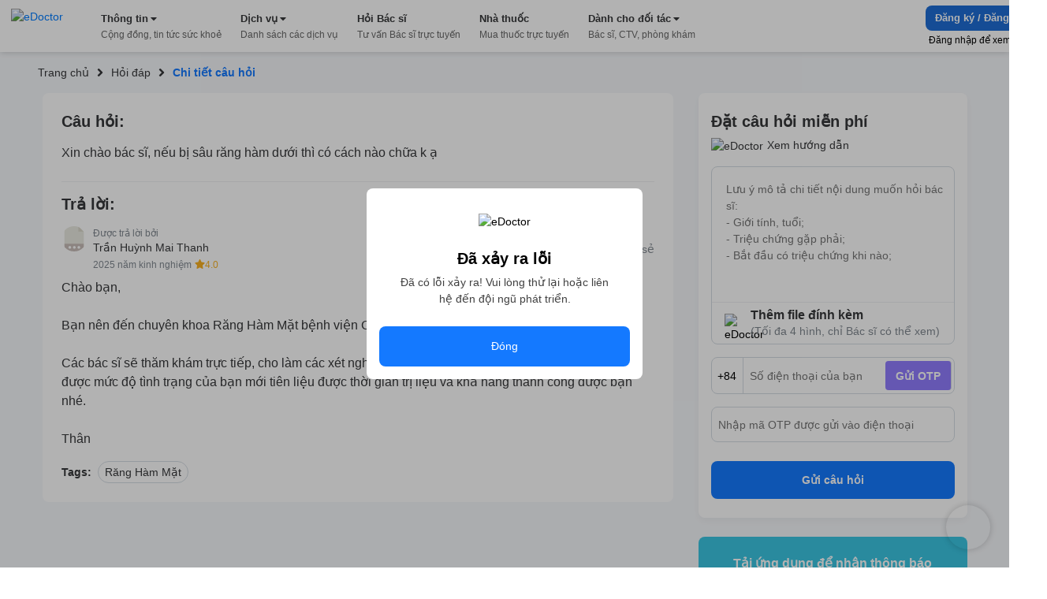

--- FILE ---
content_type: text/css; charset=UTF-8
request_url: https://edoctor.io/_next/static/css/a3cdffeae5ba8f4c8e3c.css
body_size: 3287
content:
.Style_wrapper__Xxstp{width:100%;display:flex}.Style_wrapper__Xxstp .Style_input_wrapper__2Bvqr{flex:1 1;position:relative}.Style_wrapper__Xxstp .Style_input_wrapper__2Bvqr .Style_input_search__1YtSw{z-index:1;width:100%;height:48px;outline:none;padding:16px;-webkit-box-sizing:border-box;box-sizing:border-box;border-radius:8px 0 0 8px;border:1px solid #d5dce3;border-right:none}.Style_wrapper__Xxstp .Style_input_wrapper__2Bvqr .Style_search_value_wrapper__16Gmv{width:100%;outline:none;position:absolute;z-index:2;cursor:default;text-align:left;background:#fff;padding:16px;margin-top:8px;border:1px solid #d5dce3;border-right:none;border-left:none;display:flex;align-items:center;font-size:14px;color:#1479ff;line-height:normal;font-weight:400}.Style_wrapper__Xxstp .Style_input_wrapper__2Bvqr .Style_search_value_wrapper__16Gmv .Style_icon_search_mobile__3de-E{width:20px;height:20px;-webkit-object-fit:cover;object-fit:cover;margin-right:10px;-webkit-object-position:center;object-position:center}.Style_wrapper__Xxstp .Style_input_wrapper__2Bvqr .Style_search_value_wrapper__16Gmv .Style_value_search__2u-ew{flex:1 1;font-weight:700;overflow:hidden;display:-webkit-box;text-overflow:ellipsis;-webkit-line-clamp:1;-webkit-box-orient:vertical;max-height:18px}.Style_wrapper__Xxstp .Style_input_wrapper__2Bvqr .Style_history_search_wrapper__NrvuH{width:100%;display:none;position:absolute;z-index:2;cursor:default;text-align:left;background:#fff;padding:0;margin:-1px 0 0;list-style:none}.Style_wrapper__Xxstp .Style_input_wrapper__2Bvqr .Style_history_search_wrapper__NrvuH:before{content:"";height:1px;width:calc(100% - 32px);left:50%;position:absolute;-webkit-transform:translateX(-50%);transform:translateX(-50%);display:none;background:#d5dce3;-webkit-animation-duration:.1s;animation-duration:.1s;-webkit-animation-name:Style_line_animation__2RTfo;animation-name:Style_line_animation__2RTfo;-webkit-animation-timing-function:linear;animation-timing-function:linear}.Style_wrapper__Xxstp .Style_input_wrapper__2Bvqr .Style_history_search_wrapper__NrvuH .Style_item_history_search__36dtW{position:relative;padding:12px 56px 12px 48px;font-size:16px;color:#000;-webkit-transition:.3s;transition:.3s;font-weight:400}.Style_wrapper__Xxstp .Style_input_wrapper__2Bvqr .Style_history_search_wrapper__NrvuH .Style_item_history_search__36dtW .Style_btn_delete__3co1-,.Style_wrapper__Xxstp .Style_input_wrapper__2Bvqr .Style_history_search_wrapper__NrvuH .Style_item_history_search__36dtW .Style_icon_history__2gL3O{top:50%;position:absolute;-webkit-transform:translateY(-50%);transform:translateY(-50%)}.Style_wrapper__Xxstp .Style_input_wrapper__2Bvqr .Style_history_search_wrapper__NrvuH .Style_item_history_search__36dtW .Style_btn_delete__3co1-.Style_icon_history__2gL3O,.Style_wrapper__Xxstp .Style_input_wrapper__2Bvqr .Style_history_search_wrapper__NrvuH .Style_item_history_search__36dtW .Style_icon_history__2gL3O.Style_icon_history__2gL3O{left:16px;width:16px;height:16px;font-size:16px;color:#696969}.Style_wrapper__Xxstp .Style_input_wrapper__2Bvqr .Style_history_search_wrapper__NrvuH .Style_item_history_search__36dtW .Style_btn_delete__3co1-.Style_btn_delete__3co1-,.Style_wrapper__Xxstp .Style_input_wrapper__2Bvqr .Style_history_search_wrapper__NrvuH .Style_item_history_search__36dtW .Style_icon_history__2gL3O.Style_btn_delete__3co1-{right:16px;cursor:pointer;font-size:14px;color:#1479ff;font-weight:700}.Style_wrapper__Xxstp .Style_input_wrapper__2Bvqr .Style_history_search_wrapper__NrvuH .Style_item_history_search__36dtW:hover{background:#f5f7fa}.Style_wrapper__Xxstp .Style_input_wrapper__2Bvqr.Style_input_focus__2BTO1 .Style_input_search__1YtSw{border-bottom:none;border-bottom-left-radius:0;-webkit-box-shadow:0 1px 8px rgba(0,0,0,.04);box-shadow:0 1px 8px rgba(0,0,0,.04)}.Style_wrapper__Xxstp .Style_input_wrapper__2Bvqr.Style_input_focus__2BTO1 .Style_history_search_wrapper__NrvuH{display:block;-webkit-box-sizing:border-box;box-sizing:border-box;border:1px solid #d5dce3;border-top:none;border-radius:0 0 8px 8px;-webkit-box-shadow:0 4px 8px rgba(0,0,0,.04);box-shadow:0 4px 8px rgba(0,0,0,.04)}.Style_wrapper__Xxstp .Style_input_wrapper__2Bvqr.Style_input_focus__2BTO1 .Style_history_search_wrapper__NrvuH:before{display:inline-block}.Style_wrapper__Xxstp .Style_btn_search__Jyr6x{width:120px;height:48px;border:none;outline:none;cursor:pointer;background:#1479ff;border-radius:0 8px 8px 0;display:flex;align-items:center;justify-content:center;font-size:14px;color:#fff;font-weight:700}.Style_wrapper__Xxstp.Style_mobile__1gdr4 .Style_input_wrapper__2Bvqr{display:none}.Style_wrapper__Xxstp.Style_mobile__1gdr4.Style_show_mobile__3kK3P .Style_input_wrapper__2Bvqr{display:block}.Style_wrapper__Xxstp.Style_mobile__1gdr4.Style_on_top__3wHES .Style_input_wrapper__2Bvqr{padding:8px 0;background:#fff}.Style_wrapper__Xxstp.Style_mobile__1gdr4.Style_on_top__3wHES .Style_input_wrapper__2Bvqr .Style_icon_back_wrapper__v9MvQ{width:14px;height:14px;top:50%;left:16px;position:absolute;-webkit-transform:translateY(-50%);transform:translateY(-50%)}.Style_wrapper__Xxstp.Style_mobile__1gdr4.Style_on_top__3wHES .Style_input_wrapper__2Bvqr .Style_icon_back_wrapper__v9MvQ .Style_icon_back__3G3JC{width:14px;height:14px;color:#37383a;top:50%;position:absolute;-webkit-transform:translateY(-50%);transform:translateY(-50%)}.Style_wrapper__Xxstp.Style_mobile__1gdr4.Style_on_top__3wHES .Style_input_wrapper__2Bvqr .Style_icon_search__9WHtx{width:12px;height:12px;font-size:12px;color:#d5dce3;top:50%;left:54px;position:absolute;-webkit-transform:translateY(-50%);transform:translateY(-50%)}.Style_wrapper__Xxstp.Style_mobile__1gdr4.Style_on_top__3wHES .Style_input_wrapper__2Bvqr .Style_icon_clear__fCajI{width:12px;height:12px;font-size:12px;color:#d5dce3;top:50%;right:26px;position:absolute;-webkit-transform:translateY(-50%);transform:translateY(-50%)}.Style_wrapper__Xxstp.Style_mobile__1gdr4.Style_on_top__3wHES .Style_input_wrapper__2Bvqr .Style_input_search__1YtSw{width:100%;height:34px;-webkit-transition:.3s;transition:.3s;border-radius:8px;-webkit-box-sizing:border-box;box-sizing:border-box;border:1px solid #d5dce3;padding:0 32px;margin-left:44px;max-width:calc(100% - 44px - 16px)}.Style_wrapper__Xxstp.Style_mobile__1gdr4.Style_on_top__3wHES .Style_input_wrapper__2Bvqr .Style_history_search_wrapper__NrvuH:before{content:unset}.Style_wrapper__Xxstp.Style_mobile__1gdr4.Style_on_top__3wHES .Style_input_wrapper__2Bvqr.Style_input_focus__2BTO1 .Style_input_search__1YtSw{-webkit-box-shadow:unset;box-shadow:unset;border-radius:8px;border:1px solid #1479ff}.Style_wrapper__Xxstp.Style_mobile__1gdr4.Style_on_top__3wHES .Style_input_wrapper__2Bvqr.Style_input_focus__2BTO1 .Style_history_search_wrapper__NrvuH{margin-top:8px;border:1px solid #ebecf0;border-right:none;border-left:none;-webkit-box-shadow:unset;box-shadow:unset;border-radius:unset}.Style_wrapper__Xxstp.Style_mobile__1gdr4.Style_on_top__3wHES.Style_with_icon_right__3_pzi .Style_input_wrapper__2Bvqr .Style_input_search__1YtSw{max-width:calc(100% - 44px - 48px)}.Style_wrapper__Xxstp.Style_mobile__1gdr4.Style_on_top__3wHES.Style_with_icon_right__3_pzi .Style_input_wrapper__2Bvqr .Style_icon_clear__fCajI{right:56px}.Style_wrapper__Xxstp.Style_mobile__1gdr4.Style_on_top__3wHES.Style_with_icon_right__3_pzi .Style_input_wrapper__2Bvqr .Style_icon_filter__3hWwa{width:16px;height:16px;top:50%;right:16px;position:absolute;-webkit-transform:translateY(-50%);transform:translateY(-50%)}.Style_wrapper__Xxstp.Style_mobile__1gdr4 .Style_btn_search__Jyr6x{width:48px;display:none}.Style_wrapper__Xxstp.Style_mobile__1gdr4 .Style_btn_search__Jyr6x.Style_btn_mobile__3W8Z3{display:flex}.Style_wrapper__Xxstp.Style_mobile__1gdr4 .Style_btn_search__Jyr6x.Style_btn_mobile__3W8Z3 .Style_icon_btn_search__3ima4{width:24px;height:24px}@-webkit-keyframes Style_line_animation__2RTfo{0%{width:100%}to{width:calc(100% - 32px)}}@keyframes Style_line_animation__2RTfo{0%{width:100%}to{width:calc(100% - 32px)}}.Layout_wrapper__38ni4{display:flex;flex-direction:column;min-height:calc(100vh - 68px - 682px)}.Layout_wrapper__38ni4 .Layout_search__RhDFb{top:52px;z-index:9;position:fixed;-webkit-box-shadow:0 4px 8px rgba(0,0,0,.04);box-shadow:0 4px 8px rgba(0,0,0,.04)}.Layout_wrapper__38ni4.Layout_mobile__L2Elv{flex:1 1;padding-top:50px}.DownloadApp_Download_app_wrapper__1bE23{padding:24px 32px;border-radius:8px;background-color:#3ac5e2}.DownloadApp_Download_app_wrapper__1bE23 .DownloadApp_title__320Iw{font-size:16px;color:#fff;font-weight:600;line-height:20px;text-align:center;margin-bottom:16px}.DownloadApp_Download_app_wrapper__1bE23 .DownloadApp_content__TFYiL{display:flex;align-items:center;justify-content:center}.DownloadApp_Download_app_wrapper__1bE23 .DownloadApp_content__TFYiL .DownloadApp_app_item__eA5Fc{margin:0 4px}.DownloadApp_Download_app_wrapper__1bE23 .DownloadApp_content__TFYiL .DownloadApp_app_item__eA5Fc .DownloadApp_app_icon__24lRz{-webkit-object-fit:cover;object-fit:cover;margin-bottom:8px;border-radius:4px;-webkit-object-position:center;object-position:center}.Breadcrumb_breadcrumb__3KVL4{display:flex;flex-wrap:wrap;align-items:center}.Breadcrumb_breadcrumb__3KVL4 .Breadcrumb_route_item__OzVt_{color:#37383a;display:flex;margin:2px 0;align-items:center}.Breadcrumb_breadcrumb__3KVL4 .Breadcrumb_route_item__OzVt_:hover:not(:last-child) .Breadcrumb_route_name__UUKHm{color:#1479ff}.Breadcrumb_breadcrumb__3KVL4 .Breadcrumb_route_item__OzVt_ .Breadcrumb_route_name__UUKHm{cursor:pointer;color:#37383a;-webkit-transition:.3s;transition:.3s;text-decoration:none;font-size:14px;line-height:normal;font-weight:400;margin-right:6px}.Breadcrumb_breadcrumb__3KVL4 .Breadcrumb_route_item__OzVt_ .Breadcrumb_route_name__UUKHm.Breadcrumb_color__3tvig{color:#fff}.Breadcrumb_breadcrumb__3KVL4 .Breadcrumb_route_item__OzVt_ .Breadcrumb_icon__2pwXa{width:16px;height:16px;margin-right:6px}.Breadcrumb_breadcrumb__3KVL4 .Breadcrumb_route_item__OzVt_:last-child .Breadcrumb_route_name__UUKHm{cursor:default;color:#1479ff;font-weight:700}.InputGroup_input_group__2oJEZ{width:100%;height:100%;position:relative}.InputGroup_input_group__2oJEZ .InputGroup_input__2asPY{width:100%;height:100%;padding:0 17px;background-color:transparent;border-radius:8px;-webkit-box-sizing:border-box;box-sizing:border-box;border:1px solid #ebecf0;outline:none;font-size:16px;color:#fff;line-height:17px;-webkit-transition:all .3s ease;transition:all .3s ease}.InputGroup_input_group__2oJEZ .InputGroup_placeholder__J0q9Y{top:50%;left:16px;-webkit-transform:translateY(-50%);transform:translateY(-50%);position:absolute;pointer-events:none;display:inline-block;opacity:.7;font-size:16px;color:hsla(0,0%,100%,.7);line-height:17px;-webkit-transition:all .3s ease;transition:all .3s ease}.InputGroup_input_group__2oJEZ .InputGroup_placeholder__J0q9Y.InputGroup_focus__Ze8X_{top:2px;opacity:1;height:22px;padding:0 8px;font-size:14px;color:#fff;background:#7bbaff;display:flex;align-items:center;justify-content:center}.FromGetInfo_wrapper__108AT{width:auto;margin:0 auto;color:#fff;text-align:center;display:flex;align-items:center;flex-direction:column}.FromGetInfo_wrapper__108AT .FromGetInfo_form_title__2zz0a{font-size:24px;line-height:28px}.FromGetInfo_wrapper__108AT .FromGetInfo_hint__p5Oj-{margin-top:16px;margin-bottom:4px;font-size:14px;line-height:18px}.FromGetInfo_wrapper__108AT .FromGetInfo_input_group__V-TaQ{width:100%;height:48px;margin-top:16px}.FromGetInfo_wrapper__108AT .FromGetInfo_input_group__V-TaQ [class*=focus]{background-color:#42a5f5}.FromGetInfo_wrapper__108AT .FromGetInfo_phone_group_error__mUPrF{font-size:12px;font-weight:400;margin:4px 0 0;line-height:18px;text-align:center;flex-grow:1;flex-shrink:1;flex-basis:calc(100%)}.FromGetInfo_wrapper__108AT .FromGetInfo_phone_group_error__mUPrF .FromGetInfo_icon__3V8aT{width:12px;height:12px;margin-right:4px}.FromGetInfo_wrapper__108AT .FromGetInfo_btn_send__2_wI1{width:100%;height:54px;margin-top:16px;border-radius:8px;background:#fff;border:none;outline:none;font-size:16px;color:#1479ff;font-weight:700;line-height:17px;text-align:center}.FromGetInfo_wrapper__108AT .FromGetInfo_btn_send__2_wI1.FromGetInfo_btn_loading__hJUqx{pointer-events:none;background:#efefef}.FromGetInfo_wrapper__108AT .FromGetInfo_btn_send__2_wI1.FromGetInfo_btn_loading__hJUqx img{width:25px;height:25px;-webkit-transform-origin:center;transform-origin:center;-webkit-animation-name:FromGetInfo_spinning__2_fvi;animation-name:FromGetInfo_spinning__2_fvi;-webkit-animation-duration:.5s;animation-duration:.5s;-webkit-animation-timing-function:linear;animation-timing-function:linear;-webkit-animation-iteration-count:infinite;animation-iteration-count:infinite}.FromGetInfo_wrapper__108AT.FromGetInfo_mobile__1JFyd .FromGetInfo_hint__p5Oj-{margin-bottom:0}.FromGetInfo_wrapper__108AT.FromGetInfo_mobile__1JFyd .FromGetInfo_input_group__V-TaQ{width:100%;margin-top:16px}.FromGetInfo_wrapper__108AT.FromGetInfo_mobile__1JFyd .FromGetInfo_input_group__V-TaQ [class*=focus]{background-color:#42a5f5}.FromGetInfo_wrapper__108AT.FromGetInfo_mobile__1JFyd .FromGetInfo_btn_send__2_wI1{width:100%;height:54px;margin-top:16px;border-radius:8px;background:#fff;border:none;outline:none;font-size:16px;color:#1479ff;font-weight:700;line-height:17px;text-align:center}@-webkit-keyframes FromGetInfo_spinning__2_fvi{0%{-webkit-transform:rotate(0deg);transform:rotate(0deg)}to{-webkit-transform:rotate(1turn);transform:rotate(1turn)}}@keyframes FromGetInfo_spinning__2_fvi{0%{-webkit-transform:rotate(0deg);transform:rotate(0deg)}to{-webkit-transform:rotate(1turn);transform:rotate(1turn)}}.LayoutResult_wrapper__3tCIp{display:flex;justify-content:center}.LayoutResult_wrapper__3tCIp .LayoutResult_content__13OO7{width:100%;max-width:800px;margin-right:32px}.LayoutResult_wrapper__3tCIp .LayoutResult_content__13OO7 .LayoutResult_content_item__2pLkx{padding:24px 24px 32px}.LayoutResult_wrapper__3tCIp .LayoutResult_content__13OO7 .LayoutResult_content_item__2pLkx:not(:last-child){margin-bottom:24px}.LayoutResult_wrapper__3tCIp .LayoutResult_form_wrapper__16mtM{flex:1 1}.LayoutResult_wrapper__3tCIp .LayoutResult_form_wrapper__16mtM .LayoutResult_banner_wrapper__2IgCa{top:calc(68px + 24px);position:sticky;margin-bottom:16px}.LayoutResult_wrapper__3tCIp .LayoutResult_form_wrapper__16mtM .LayoutResult_banner_wrapper__2IgCa .LayoutResult_advisory__1WrcL{width:100%;margin-top:24px;background:#42a5f5;padding:40px 44px;border-radius:8px}.LayoutResult_wrapper__3tCIp .LayoutResult_form_wrapper__16mtM .LayoutResult_banner_wrapper__2IgCa .LayoutResult_advisory__1WrcL .LayoutResult_form__1kipK{width:100%}.LayoutResult_wrapper__3tCIp.LayoutResult_mobile__2HtDD{padding-left:0;padding-right:0;flex-direction:column}.LayoutResult_wrapper__3tCIp.LayoutResult_mobile__2HtDD .LayoutResult_content__13OO7{max-width:100%;margin-right:unset}.LayoutResult_wrapper__3tCIp.LayoutResult_mobile__2HtDD .LayoutResult_content__13OO7 .LayoutResult_content_item__2pLkx{padding:24px 16px 20px}.LayoutResult_wrapper__3tCIp.LayoutResult_mobile__2HtDD .LayoutResult_content__13OO7 .LayoutResult_content_item__2pLkx:not(:last-child){margin-bottom:8px}.LayoutResult_wrapper__3tCIp.LayoutResult_mobile__2HtDD .LayoutResult_form_wrapper__16mtM{max-width:unset;padding:24px 12px;background:#f5f7fa}.PopularCard_wrapper__1zIBr{width:100%;height:100%;background:#fff;display:flex;flex-direction:column}.PopularCard_wrapper__1zIBr .PopularCard_filter_header__3Jgfl{height:56px;position:relative;display:flex;align-items:center;justify-content:center;color:#37383a;font-size:16px;font-weight:700;line-height:20px;border-bottom:1px solid #eff0f3}.PopularCard_wrapper__1zIBr .PopularCard_filter_header__3Jgfl .PopularCard_clear__yK_Kk,.PopularCard_wrapper__1zIBr .PopularCard_filter_header__3Jgfl .PopularCard_close__2uyWA{top:50%;position:absolute;-webkit-transform:translateY(-50%);transform:translateY(-50%)}.PopularCard_wrapper__1zIBr .PopularCard_filter_header__3Jgfl .PopularCard_close__2uyWA{left:16px}.PopularCard_wrapper__1zIBr .PopularCard_filter_header__3Jgfl .PopularCard_clear__yK_Kk{right:16px;color:#1479ff;font-size:16px;line-height:20px;font-weight:400;text-decoration:none}.PopularCard_wrapper__1zIBr .PopularCard_filter_option__2zR6Z{flex:1 1;padding:24px 16px}.PopularCard_wrapper__1zIBr .PopularCard_filter_option__2zR6Z .PopularCard_title__27t3W{color:#37383a;font-size:20px;font-weight:700;line-height:24px;margin-bottom:16px}.PopularCard_wrapper__1zIBr .PopularCard_filter_option__2zR6Z .PopularCard_popular_wrapper__3Fmce{margin:-4px;display:flex;flex-wrap:wrap}.PopularCard_wrapper__1zIBr .PopularCard_filter_option__2zR6Z .PopularCard_popular_wrapper__3Fmce .PopularCard_popular__1vDpZ{margin:4px;cursor:pointer;padding:4px 8px;border-radius:16px;-webkit-box-sizing:border-box;box-sizing:border-box;border:1px solid #d5dce3;text-decoration:none;display:inline-block;color:#37383a;font-size:14px;line-height:20px;font-weight:400}.PopularCard_wrapper__1zIBr .PopularCard_filter_option__2zR6Z .PopularCard_popular_wrapper__3Fmce .PopularCard_popular__1vDpZ.PopularCard_active__25rui,.PopularCard_wrapper__1zIBr .PopularCard_filter_option__2zR6Z .PopularCard_popular_wrapper__3Fmce .PopularCard_popular__1vDpZ:hover{color:#fff;background:#1479ff;border:1px solid #1479ff}.PopularCard_wrapper__1zIBr .PopularCard_filter_footer__3WTbz{padding:16px}.PopularCard_wrapper__1zIBr .PopularCard_filter_footer__3WTbz .PopularCard_btn__HxUma{width:100%;height:48px;border:none;outline:none;border-radius:8px;background:#1479ff;color:#fff;font-size:14px;font-weight:700;line-height:18px}.PopularCard_wrapper__1zIBr.PopularCard_mobile__2BMeN .PopularCard_filter_option__2zR6Z{padding:16px 24px 0}.PopularCard_wrapper__1zIBr.PopularCard_mobile__2BMeN .PopularCard_filter_option__2zR6Z .PopularCard_popular_wrapper__3Fmce .PopularCard_popular__1vDpZ:hover{color:#37383a;background:unset;border:1px solid #d5dce3}.PopularCard_wrapper__1zIBr.PopularCard_mobile__2BMeN .PopularCard_filter_option__2zR6Z .PopularCard_popular_wrapper__3Fmce .PopularCard_popular__1vDpZ.PopularCard_active__25rui{color:#fff;background:#1479ff;border:1px solid #1479ff}.ListFilter_wrapper__2UX0F{background:#fff;display:flex;flex-wrap:wrap}.ListFilter_wrapper__2UX0F .ListFilter_filter_item__sg53m{height:28px;display:flex;padding:0 8px;align-items:center;color:#37383a;font-size:14px;line-height:20px;font-weight:400;margin:4px;border-radius:32px;-webkit-box-sizing:border-box;box-sizing:border-box;border:1px solid #d5dce3}.ListFilter_wrapper__2UX0F .ListFilter_filter_item__sg53m .ListFilter_close__1sE18{margin-left:8px}.ListFilter_wrapper__2UX0F.ListFilter_filter_null__31pll{margin:0!important;padding:0!important}.layout_wrapper__2KvjZ{flex:1 1;background:#f5f7fa}.layout_wrapper__2KvjZ .layout_breadcrumb__1N1wu{padding:16px 0;margin:0 -16px}.layout_wrapper__2KvjZ .layout_filter__3E0Vy{width:100%;height:100%;background:#fff;top:0;right:-100%;z-index:301;position:fixed;-webkit-transition:all .3s ease-in-out;transition:all .3s ease-in-out}.layout_wrapper__2KvjZ .layout_filter__3E0Vy.layout_open__1rHl8{right:0}.layout_wrapper__2KvjZ .layout_search__2-Cck{margin-bottom:24px}.layout_wrapper__2KvjZ .layout_button__1v_8V{width:108px}.layout_wrapper__2KvjZ .layout_popular_card__QO6sx{border-radius:8px;margin-bottom:24px}.layout_wrapper__2KvjZ .layout_form_question__20shF{margin-bottom:24px}.layout_wrapper__2KvjZ .layout_form_question__20shF .layout_form__1AOcM{padding-top:24px}.layout_wrapper__2KvjZ.layout_mobile__2bEEg .layout_breadcrumb__1N1wu{padding:16px;background:#fff}.layout_wrapper__2KvjZ.layout_mobile__2bEEg .layout_list_filter__1ccvn{padding:16px;margin:-20px;margin-bottom:16px!important}.DoctorQuestion_wrapper__tfIqw{padding-left:40px;position:relative}.DoctorQuestion_wrapper__tfIqw .DoctorQuestion_anchor__2jFW_{text-decoration:none;cursor:pointer}.DoctorQuestion_wrapper__tfIqw .DoctorQuestion_doctor_avatar__1-4zh{left:0;position:absolute;width:32px;height:32px;border-radius:100%}.DoctorQuestion_wrapper__tfIqw .DoctorQuestion_hint__3xvuk{color:#808890;font-size:12px;line-height:18px;font-weight:400}.DoctorQuestion_wrapper__tfIqw .DoctorQuestion_name___Dnkx{color:#37383a;font-size:14px;line-height:18px;font-weight:400;margin-bottom:4px}.DoctorQuestion_wrapper__tfIqw .DoctorQuestion_experience__2W8Gp{color:#808890;font-size:12px;line-height:18px;font-weight:400;display:flex;align-items:center}.DoctorQuestion_wrapper__tfIqw .DoctorQuestion_experience__2W8Gp .DoctorQuestion_star__32ZPU{margin-left:4px;margin-top:-2px;color:#f8b022}.DoctorQuestion_wrapper__tfIqw .DoctorQuestion_experience__2W8Gp span{color:#f8b022}.Masonry_wrapper__3gII-{display:flex}.AnswerCard_wrapper__n2o5u{background:#fff}.AnswerCard_wrapper__n2o5u .AnswerCard_image__2sWJv{height:200px;-webkit-object-fit:cover;object-fit:cover;border-radius:8px;margin-bottom:16px;-webkit-object-position:center;object-position:center}.AnswerCard_wrapper__n2o5u .AnswerCard_info_wrapper__3Oq1k .AnswerCard_title__34QmF{width:96%;color:#37383a;font-size:20px;font-weight:600;line-height:26px;margin-bottom:16px;white-space:pre-line;word-wrap:break-word}.AnswerCard_wrapper__n2o5u .AnswerCard_info_wrapper__3Oq1k .AnswerCard_question__284v4{color:#37383a;font-size:16px;line-height:24px;font-weight:400;white-space:pre-line;word-wrap:break-word;margin-bottom:16px;padding-bottom:16px;border-bottom:1px solid #eff0f3}.AnswerCard_wrapper__n2o5u .AnswerCard_info_wrapper__3Oq1k .AnswerCard_question__284v4 span{overflow:hidden;display:-webkit-box;text-overflow:ellipsis;-webkit-line-clamp:5;-webkit-box-orient:vertical;max-height:600px;white-space:pre-line;word-wrap:break-word}.AnswerCard_wrapper__n2o5u .AnswerCard_info_wrapper__3Oq1k .AnswerCard_doctor__1eQNU{width:calc(100% - 8px)}.AnswerCard_wrapper__n2o5u.AnswerCard_image_left__230aq{display:flex}.AnswerCard_wrapper__n2o5u.AnswerCard_image_left__230aq .AnswerCard_image__2sWJv{height:100%;margin-bottom:0;max-height:280px;width:calc(100% - 254px)}.AnswerCard_wrapper__n2o5u.AnswerCard_image_left__230aq .AnswerCard_info_wrapper__3Oq1k{flex:0 0 232px;margin-left:24px}.AnswerCard_wrapper__n2o5u.AnswerCard_image_left__230aq .AnswerCard_info_wrapper__3Oq1k .AnswerCard_title__34QmF{width:100%;font-size:24px;line-height:28px;margin-bottom:8px}.AnswerCard_wrapper__n2o5u.AnswerCard_mobile__vtwLf .AnswerCard_info_wrapper__3Oq1k .AnswerCard_title__34QmF{margin-bottom:8px}
/*# sourceMappingURL=a3cdffeae5ba8f4c8e3c.css.map*/

--- FILE ---
content_type: text/css; charset=UTF-8
request_url: https://edoctor.io/_next/static/css/8b18a76f3a521f29fb81.css
body_size: 832
content:
.AnswerDetail_wrapper__nf4lb{padding:24px;border-radius:8px;background:#fff}.AnswerDetail_wrapper__nf4lb .AnswerDetail_detail__title__1ZbRq{color:#37383a;font-size:32px;font-weight:600;line-height:38px;margin-bottom:16px}.AnswerDetail_wrapper__nf4lb .AnswerDetail_detail__image__vY3aN{border-radius:0;max-height:400px;border-radius:8px;margin-bottom:24px;-webkit-object-fit:contain;object-fit:contain;-webkit-object-position:center;object-position:center}.AnswerDetail_wrapper__nf4lb .AnswerDetail_title__29AXg{color:#37383a;font-size:20px;font-weight:600;line-height:24px;margin-bottom:16px}.AnswerDetail_wrapper__nf4lb .AnswerDetail_content__ZNHPp{color:#37383a;font-size:16px;line-height:24px;font-weight:400;white-space:pre-line;word-wrap:break-word}.AnswerDetail_wrapper__nf4lb .AnswerDetail_content__question__3-i19{margin-bottom:16px;padding-bottom:24px;border-bottom:1px solid #eff0f3}.AnswerDetail_wrapper__nf4lb .AnswerDetail_tags__1NT6f{margin:12px -4px -4px;display:flex;flex-wrap:wrap;align-items:center;overflow:hidden;-webkit-transition:max-height .3s ease-in-out;transition:max-height .3s ease-in-out}.AnswerDetail_wrapper__nf4lb .AnswerDetail_tags__1NT6f .AnswerDetail_tags_title__1yz78{margin:4px;color:#37383a;font-size:14px;font-weight:700}.AnswerDetail_wrapper__nf4lb .AnswerDetail_tags__1NT6f .AnswerDetail_tag__2xrnI{border-radius:16px;-webkit-box-sizing:border-box;box-sizing:border-box;border:1px solid #d5dce3;margin:4px;height:28px;padding:0 8px;cursor:default;display:flex;align-items:center;justify-content:center;color:#37383a;font-size:14px;font-weight:400;visibility:visible}.AnswerDetail_wrapper__nf4lb .AnswerDetail_tags__1NT6f .AnswerDetail_tag__2xrnI.AnswerDetail_hide__2b5Tq{visibility:hidden}.AnswerDetail_wrapper__nf4lb .AnswerDetail_tags__1NT6f .AnswerDetail_icon_more__3uFd4{display:none;margin-left:4px}.AnswerDetail_wrapper__nf4lb .AnswerDetail_tags__1NT6f .AnswerDetail_icon_more__3uFd4.AnswerDetail_show__3cCsP{display:inline}.AnswerDetail_wrapper__nf4lb .AnswerDetail_tags__1NT6f .AnswerDetail_icon_less__wxG7l{margin-left:4px;visibility:hidden;-webkit-transition:all 0s ease-in-out;transition:all 0s ease-in-out}.AnswerDetail_wrapper__nf4lb .AnswerDetail_tags__1NT6f .AnswerDetail_icon_less__wxG7l.AnswerDetail_less__1gnHQ{visibility:visible;-webkit-transform:rotate(-180deg);transform:rotate(-180deg);-webkit-transition:all .4s ease-in-out;transition:all .4s ease-in-out}.AnswerDetail_wrapper__nf4lb .AnswerDetail_doctor_answer__1DtSH{display:flex;align-items:center;justify-content:space-between;margin-bottom:8px}.AnswerDetail_wrapper__nf4lb .AnswerDetail_action_wrapper__3VlUS{display:flex;align-items:center}.AnswerDetail_wrapper__nf4lb .AnswerDetail_action_wrapper__3VlUS .AnswerDetail_action__34Q2R{color:#808890;font-size:14px;line-height:18px;font-weight:400;display:flex;align-items:center}.AnswerDetail_wrapper__nf4lb .AnswerDetail_action_wrapper__3VlUS .AnswerDetail_action__34Q2R:before{content:"";margin-right:4px;display:inline-block;width:24px;height:24px;background-size:24px 24px}.AnswerDetail_wrapper__nf4lb .AnswerDetail_action_wrapper__3VlUS .AnswerDetail_action__34Q2R.AnswerDetail_thanks__3V-08{cursor:pointer;margin-right:16px}.AnswerDetail_wrapper__nf4lb .AnswerDetail_action_wrapper__3VlUS .AnswerDetail_action__34Q2R.AnswerDetail_thanks__3V-08:before,.AnswerDetail_wrapper__nf4lb .AnswerDetail_action_wrapper__3VlUS .AnswerDetail_action__34Q2R.AnswerDetail_thanks__on__3OIig:before{background-image:url(/assets/cong_dong_v2/heart.png)}.AnswerDetail_wrapper__nf4lb .AnswerDetail_action_wrapper__3VlUS .AnswerDetail_action__34Q2R.AnswerDetail_thanks__off__3KMtd:before{background-image:url(/assets/cong_dong/icon_thank_you_off.png)}.AnswerDetail_wrapper__nf4lb .AnswerDetail_action_wrapper__3VlUS .AnswerDetail_action__34Q2R.AnswerDetail_thanks__3V-08 b{margin-right:4px}.AnswerDetail_wrapper__nf4lb .AnswerDetail_action_wrapper__3VlUS .AnswerDetail_action__34Q2R a{text-decoration:none}.AnswerDetail_wrapper__nf4lb .AnswerDetail_action_wrapper__3VlUS .AnswerDetail_action__34Q2R.AnswerDetail_share__1sSm7{cursor:pointer;margin-left:16px;text-decoration:none}.AnswerDetail_wrapper__nf4lb .AnswerDetail_action_wrapper__3VlUS .AnswerDetail_action__34Q2R.AnswerDetail_share__1sSm7:before{background-image:url(/assets/cong_dong_v2/share.png)}.AnswerDetail_wrapper__nf4lb.AnswerDetail_mobile__1oVaf{border-radius:0;padding:24px 16px}.AnswerDetail_wrapper__nf4lb.AnswerDetail_mobile__1oVaf .AnswerDetail_detail__title__1ZbRq{font-size:20px;line-height:24px}.AnswerDetail_wrapper__nf4lb.AnswerDetail_mobile__1oVaf .AnswerDetail_detail__image__vY3aN{max-height:192px;margin-bottom:16px}.AnswerDetail_wrapper__nf4lb.AnswerDetail_mobile__1oVaf .AnswerDetail_title__29AXg{color:#37383a;font-size:16px;font-weight:700;line-height:20px}.AnswerDetail_wrapper__nf4lb.AnswerDetail_mobile__1oVaf .AnswerDetail_title__question__39-7L{margin-bottom:8px}.AnswerDetail_wrapper__nf4lb.AnswerDetail_mobile__1oVaf .AnswerDetail_content__ZNHPp{margin-bottom:16px}.AnswerDetail_wrapper__nf4lb.AnswerDetail_mobile__1oVaf .AnswerDetail_content__question__3-i19{padding-bottom:16px}.AnswerDetail_wrapper__nf4lb.AnswerDetail_mobile__1oVaf .AnswerDetail_action_wrapper__3VlUS{margin-top:12px;margin-bottom:24px;justify-content:center}.QuestionRelated_wrapper__1MuLI{width:800px}.QuestionRelated_wrapper__1MuLI .QuestionRelated_title__21LaG{color:#37383a;font-size:24px;font-weight:700;line-height:28px;margin-bottom:16px}.QuestionRelated_wrapper__1MuLI .QuestionRelated_masonry__E4Ywr{margin-bottom:16px;justify-content:space-between}.QuestionRelated_wrapper__1MuLI .QuestionRelated_masonry__E4Ywr .QuestionRelated_col__2sMYm{width:calc(50% - 12px)!important}.QuestionRelated_wrapper__1MuLI .QuestionRelated_masonry__E4Ywr .QuestionRelated_col__2sMYm .QuestionRelated_card_item__18mF7{padding:16px;border-radius:8px;text-decoration:none}.QuestionRelated_wrapper__1MuLI .QuestionRelated_masonry__E4Ywr .QuestionRelated_col__2sMYm .QuestionRelated_card_item__18mF7:not(:last-of-type){margin-bottom:16px}.QuestionRelated_wrapper__1MuLI .QuestionRelated_btn_button__YYrKm{display:flex;justify-content:center}.QuestionRelated_wrapper__1MuLI .QuestionRelated_btn_button__YYrKm span{cursor:pointer;color:#1479ff;font-size:16px;font-weight:700;display:flex;align-items:center}.QuestionRelated_wrapper__1MuLI .QuestionRelated_btn_button__YYrKm span:after{content:"";margin-left:4px;margin-right:4px;display:inline-block;width:16px;height:16px;background-size:16px 16px;background-image:url(/assets/cong_dong_v2/arrow_bottom.png)}.QuestionRelated_wrapper__1MuLI.QuestionRelated_mobile__1q8Rm{width:100%;padding:0 16px}.QuestionRelated_wrapper__1MuLI.QuestionRelated_mobile__1q8Rm .QuestionRelated_masonry__E4Ywr .QuestionRelated_col__2sMYm{width:100%!important}.Detail_wrapper__Gk4P5{padding-bottom:24px}.Detail_wrapper__Gk4P5 .Detail_answer__1BMTS{margin-bottom:24px}
/*# sourceMappingURL=8b18a76f3a521f29fb81.css.map*/